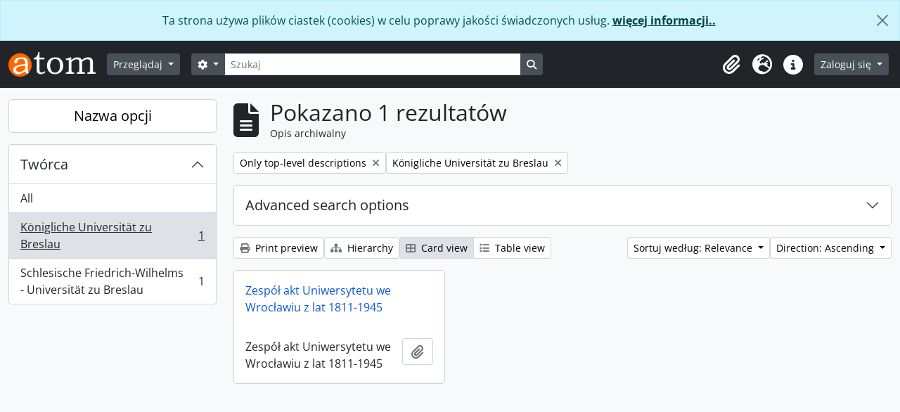

--- FILE ---
content_type: text/html; charset=utf-8
request_url: https://archiwum.uni.wroc.pl/index.php/informationobject/browse?view=card&creators=5843&sortDir=asc&sort=relevance
body_size: 35409
content:
<!DOCTYPE html>
<html lang="pl" dir="ltr">
  <head>
    <meta charset="utf-8">
    <meta name="viewport" content="width=device-width, initial-scale=1">
    <title>Information object browse - Archiwum Cyfrowe Uniwersytetu Wrocławskiego</title>
        <link rel="shortcut icon" href="/favicon.ico">
    <script defer src="/dist/js/vendor.bundle.1697f26639ee588df9ee.js"></script><script defer src="/dist/js/arDominionB5Plugin.bundle.7522e096e2153c557e7c.js"></script><link href="/dist/css/arDominionB5Plugin.bundle.f93253c1b4f1a0e1d6f5.css" rel="stylesheet">
      </head>
  <body class="d-flex flex-column min-vh-100 informationobject browse show-edit-tooltips">
        <div class="visually-hidden-focusable p-3 border-bottom">
  <a class="btn btn-sm btn-secondary" href="#main-column">
    Skip to main content  </a>
</div>
    
<div id="privacy-message" class="alert alert-info alert-dismissible rounded-0 text-center mb-0" role="alert">
  <p>Ta strona używa plików ciastek (cookies) w celu poprawy jakości świadczonych usług. <a href="/privacy">więcej informacji..</a></p>  <button type="button" class="btn-close" data-bs-dismiss="alert" aria-label="Zamknij"></button>
</div>



<header id="top-bar" class="navbar navbar-expand-lg navbar-dark bg-dark" role="navigation" aria-label="Main navigation">
  <div class="container-fluid">
          <a class="navbar-brand d-flex flex-wrap flex-lg-nowrap align-items-center py-0 me-0" href="/index.php/" title="Strona Domowa" rel="home">
                  <img alt="AtoM logo" class="d-inline-block my-2 me-3" height="35" src="/plugins/arDominionB5Plugin/images/logo.png" />                      </a>
        <button class="navbar-toggler atom-btn-secondary my-2 me-1 px-1" type="button" data-bs-toggle="collapse" data-bs-target="#navbar-content" aria-controls="navbar-content" aria-expanded="false">
      <i 
        class="fas fa-2x fa-fw fa-bars" 
        data-bs-toggle="tooltip"
        data-bs-placement="bottom"
        title="Toggle navigation"
        aria-hidden="true">
      </i>
      <span class="visually-hidden">Toggle navigation</span>
    </button>
    <div class="collapse navbar-collapse flex-wrap justify-content-end me-1" id="navbar-content">
      <div class="d-flex flex-wrap flex-lg-nowrap flex-grow-1">
        <div class="dropdown my-2 me-3">
  <button class="btn btn-sm atom-btn-secondary dropdown-toggle" type="button" id="browse-menu" data-bs-toggle="dropdown" aria-expanded="false">
    Przeglądaj  </button>
  <ul class="dropdown-menu mt-2" aria-labelledby="browse-menu">
    <li>
      <h6 class="dropdown-header">
        Przeglądaj      </h6>
    </li>
                  <li id="node_browseInformationObjects">
          <a class="dropdown-item" href="/index.php/informationobject/browse" title="Opisy archiwalne">Opisy archiwalne</a>        </li>
                        <li id="node_browseActors">
          <a class="dropdown-item" href="/index.php/actor/browse" title="Hasła wzorcowe">Hasła wzorcowe</a>        </li>
                        <li id="node_browseRepositories">
          <a class="dropdown-item" href="/index.php/repository/browse" title="Instytucje archiwalne">Instytucje archiwalne</a>        </li>
                        <li id="node_browseFunctions">
          <a class="dropdown-item" href="/index.php/function/browse" title="Funkcje">Funkcje</a>        </li>
                        <li id="node_browseSubjects">
          <a class="dropdown-item" href="/index.php/taxonomy/index/id/35" title="Słowa kluczowe">Słowa kluczowe</a>        </li>
                        <li id="node_browsePlaces">
          <a class="dropdown-item" href="/index.php/taxonomy/index/id/42" title="Miejsca">Miejsca</a>        </li>
                        <li id="node_browseDigitalObjects">
          <a class="dropdown-item" href="/index.php/informationobject/browse?view=card&amp;onlyMedia=1&amp;topLod=0" title="Obiekty cyfrowe">Obiekty cyfrowe</a>        </li>
            </ul>
</div>
        <form
  id="search-box"
  class="d-flex flex-grow-1 my-2"
  role="search"
  action="/index.php/informationobject/browse">
  <h2 class="visually-hidden">Szukaj</h2>
  <input type="hidden" name="topLod" value="0">
  <input type="hidden" name="sort" value="relevance">
  <div class="input-group flex-nowrap">
    <button
      id="search-box-options"
      class="btn btn-sm atom-btn-secondary dropdown-toggle"
      type="button"
      data-bs-toggle="dropdown"
      data-bs-auto-close="outside"
      aria-expanded="false">
      <i class="fas fa-cog" aria-hidden="true"></i>
      <span class="visually-hidden">Opcje wyszukiwania</span>
    </button>
    <div class="dropdown-menu mt-2" aria-labelledby="search-box-options">
              <div class="px-3 py-2">
          <div class="form-check">
            <input
              class="form-check-input"
              type="radio"
              name="repos"
              id="search-realm-global"
              checked
              value>
            <label class="form-check-label" for="search-realm-global">
              Wyszukiwanie globalne            </label>
          </div>
                            </div>
        <div class="dropdown-divider"></div>
            <a class="dropdown-item" href="/index.php/informationobject/browse?showAdvanced=1&topLod=0">
        Szukanie zaawansowane      </a>
    </div>
    <input
      id="search-box-input"
      class="form-control form-control-sm dropdown-toggle"
      type="search"
      name="query"
      autocomplete="off"
      value=""
      placeholder="Szukaj"
      data-url="/index.php/search/autocomplete"
      data-bs-toggle="dropdown"
      aria-label="Szukaj"
      aria-expanded="false">
    <ul id="search-box-results" class="dropdown-menu mt-2" aria-labelledby="search-box-input"></ul>
    <button class="btn btn-sm atom-btn-secondary" type="submit">
      <i class="fas fa-search" aria-hidden="true"></i>
      <span class="visually-hidden">Search in browse page</span>
    </button>
  </div>
</form>
      </div>
      <div class="d-flex flex-nowrap flex-column flex-lg-row align-items-strech align-items-lg-center">
        <ul class="navbar-nav mx-lg-2">
                    <li class="nav-item dropdown d-flex flex-column">
  <a
    class="nav-link dropdown-toggle d-flex align-items-center p-0"
    href="#"
    id="clipboard-menu"
    role="button"
    data-bs-toggle="dropdown"
    aria-expanded="false"
    data-total-count-label="rekordy dodane"
    data-alert-close="Zamknij"
    data-load-alert-message="There was an error loading the clipboard content."
    data-export-alert-message="Schowek jest pusty dla tego rodzaju encji"
    data-export-check-url="/index.php/clipboard/exportCheck"
    data-delete-alert-message="Uwaga: elementy schowka odpięte na tej stronie zostaną usunięte ze schowka po odświeżeniu strony. Możesz je teraz ponownie zaznaczyć lub ponownie załadować stronę, aby je całkowicie usunąć. Użycie przycisków sortowania lub podglądu wydruku również spowoduje ponowne załadowanie strony — więc wszystko, co jest obecnie odznaczone, zostanie utracone!">
    <i
      class="fas fa-2x fa-fw fa-paperclip px-0 px-lg-2 py-2"
      data-bs-toggle="tooltip"
      data-bs-placement="bottom"
      data-bs-custom-class="d-none d-lg-block"
      title="Clipboard"
      aria-hidden="true">
    </i>
    <span class="d-lg-none mx-1" aria-hidden="true">
      Clipboard    </span>
    <span class="visually-hidden">
      Clipboard    </span>
  </a>
  <ul class="dropdown-menu dropdown-menu-end mb-2" aria-labelledby="clipboard-menu">
    <li>
      <h6 class="dropdown-header">
        Clipboard      </h6>
    </li>
    <li class="text-muted text-nowrap px-3 pb-2">
      <span
        id="counts-block"
        data-information-object-label="Opis archiwalny"
        data-actor-object-label="Hasło wzorcowe"
        data-repository-object-label="Instytucja archiwalna">
      </span>
    </li>
                  <li id="node_clearClipboard">
          <a class="dropdown-item" href="/index.php/" title="Wyczyść wszystkie zaznaczenia">Wyczyść wszystkie zaznaczenia</a>        </li>
                        <li id="node_goToClipboard">
          <a class="dropdown-item" href="/index.php/clipboard/view" title="Go to clipboard">Go to clipboard</a>        </li>
                        <li id="node_loadClipboard">
          <a class="dropdown-item" href="/index.php/clipboard/load" title="Load clipboard">Load clipboard</a>        </li>
                        <li id="node_saveClipboard">
          <a class="dropdown-item" href="/index.php/clipboard/save" title="Save clipboard">Save clipboard</a>        </li>
            </ul>
</li>
                      <li class="nav-item dropdown d-flex flex-column">
  <a
    class="nav-link dropdown-toggle d-flex align-items-center p-0"
    href="#"
    id="language-menu"
    role="button"
    data-bs-toggle="dropdown"
    aria-expanded="false">
    <i
      class="fas fa-2x fa-fw fa-globe-europe px-0 px-lg-2 py-2"
      data-bs-toggle="tooltip"
      data-bs-placement="bottom"
      data-bs-custom-class="d-none d-lg-block"
      title="Język"
      aria-hidden="true">
    </i>
    <span class="d-lg-none mx-1" aria-hidden="true">
      Język    </span>
    <span class="visually-hidden">
      Język    </span>  
  </a>
  <ul class="dropdown-menu dropdown-menu-end mb-2" aria-labelledby="language-menu">
    <li>
      <h6 class="dropdown-header">
        Język      </h6>
    </li>
          <li>
        <a class="dropdown-item" href="/index.php/informationobject/browse?sf_culture=en&amp;view=card&amp;creators=5843&amp;sortDir=asc&amp;sort=relevance" title="English">English</a>      </li>
          <li>
        <a class="dropdown-item" href="/index.php/informationobject/browse?sf_culture=fr&amp;view=card&amp;creators=5843&amp;sortDir=asc&amp;sort=relevance" title="Français">Français</a>      </li>
          <li>
        <a class="dropdown-item" href="/index.php/informationobject/browse?sf_culture=es&amp;view=card&amp;creators=5843&amp;sortDir=asc&amp;sort=relevance" title="Español">Español</a>      </li>
          <li>
        <a class="dropdown-item" href="/index.php/informationobject/browse?sf_culture=nl&amp;view=card&amp;creators=5843&amp;sortDir=asc&amp;sort=relevance" title="Nederlands">Nederlands</a>      </li>
          <li>
        <a class="dropdown-item" href="/index.php/informationobject/browse?sf_culture=pt&amp;view=card&amp;creators=5843&amp;sortDir=asc&amp;sort=relevance" title="Português">Português</a>      </li>
          <li>
        <a class="dropdown-item" href="/index.php/informationobject/browse?sf_culture=pl&amp;view=card&amp;creators=5843&amp;sortDir=asc&amp;sort=relevance" title="Polski">Polski</a>      </li>
      </ul>
</li>
                    <li class="nav-item dropdown d-flex flex-column">
  <a
    class="nav-link dropdown-toggle d-flex align-items-center p-0"
    href="#"
    id="quick-links-menu"
    role="button"
    data-bs-toggle="dropdown"
    aria-expanded="false">
    <i
      class="fas fa-2x fa-fw fa-info-circle px-0 px-lg-2 py-2"
      data-bs-toggle="tooltip"
      data-bs-placement="bottom"
      data-bs-custom-class="d-none d-lg-block"
      title="Podręczne linki"
      aria-hidden="true">
    </i>
    <span class="d-lg-none mx-1" aria-hidden="true">
      Podręczne linki    </span> 
    <span class="visually-hidden">
      Podręczne linki    </span>
  </a>
  <ul class="dropdown-menu dropdown-menu-end mb-2" aria-labelledby="quick-links-menu">
    <li>
      <h6 class="dropdown-header">
        Podręczne linki      </h6>
    </li>
                  <li id="node_home">
          <a class="dropdown-item" href="/index.php/" title="Strona Domowa">Strona Domowa</a>        </li>
                        <li id="node_about">
          <a class="dropdown-item" href="/index.php/about" title="O...">O...</a>        </li>
                        <li id="node_help">
          <a class="dropdown-item" href="http://docs.accesstomemory.org/" title="Pomoc">Pomoc</a>        </li>
                                                      <li id="node_privacy">
          <a class="dropdown-item" href="/index.php/privacy" title="Privacy Policy">Privacy Policy</a>        </li>
            </ul>
</li>
        </ul>
              <div class="dropdown my-2">
    <button class="btn btn-sm atom-btn-secondary dropdown-toggle" type="button" id="user-menu" data-bs-toggle="dropdown" data-bs-auto-close="outside" aria-expanded="false">
      Zaloguj się    </button>
    <div class="dropdown-menu dropdown-menu-lg-end mt-2" aria-labelledby="user-menu">
      <div>
        <h6 class="dropdown-header">
          Have an account?        </h6>
      </div>
      <form class="mx-3 my-2" action="/index.php/user/login" method="post">        <input type="hidden" name="_csrf_token" value="c44b5b262f8c3eb9453478321aa7dec1" id="csrf_token" /><input type="hidden" name="next" value="http://archiwum.uni.wroc.pl/index.php/informationobject/browse?view=card&amp;creators=5843&amp;sortDir=asc&amp;sort=relevance" id="next" />        <div class="mb-3"><label class="form-label" for="email">E-mail<span aria-hidden="true" class="text-primary ms-1"><strong>*</strong></span><span class="visually-hidden">This field is required.</span></label><input type="text" name="email" class="form-control-sm form-control" id="email" /></div>        <div class="mb-3"><label class="form-label" for="password">Hasło<span aria-hidden="true" class="text-primary ms-1"><strong>*</strong></span><span class="visually-hidden">This field is required.</span></label><input type="password" name="password" class="form-control-sm form-control" autocomplete="off" id="password" /></div>        <button class="btn btn-sm atom-btn-secondary" type="submit">
          Zaloguj się        </button>
      </form>
    </div>
  </div>
      </div>
    </div>
  </div>
</header>

    
<div id="wrapper" class="container-xxl pt-3 flex-grow-1">
            <div class="row">
    <div id="sidebar" class="col-md-3">
      
    <h2 class="d-grid">
      <button
        class="btn btn-lg atom-btn-white collapsed text-wrap"
        type="button"
        data-bs-toggle="collapse"
        data-bs-target="#collapse-aggregations"
        aria-expanded="false"
        aria-controls="collapse-aggregations">
        Nazwa opcji      </button>
    </h2>

    <div class="collapse" id="collapse-aggregations">

      
        
        
                      
      

<div class="accordion mb-3">
  <div class="accordion-item aggregation">
    <h2 class="accordion-header" id="heading-creators">
      <button
        class="accordion-button"
        type="button"
        data-bs-toggle="collapse"
        data-bs-target="#collapse-creators"
        aria-expanded="true"
        aria-controls="collapse-creators">
        Twórca      </button>
    </h2>
    <div
      id="collapse-creators"
      class="accordion-collapse collapse show list-group list-group-flush"
      aria-labelledby="heading-creators">
      
              <a class="list-group-item list-group-item-action d-flex justify-content-between align-items-center" href="/index.php/informationobject/browse?view=card&amp;sortDir=asc&amp;sort=relevance" title="All">All</a>          
              
        <a class="list-group-item list-group-item-action d-flex justify-content-between align-items-center text-break active text-decoration-underline" href="/index.php/informationobject/browse?creators=5843&amp;view=card&amp;sortDir=asc&amp;sort=relevance" title="Königliche Universität zu Breslau, 1 results1">Königliche Universität zu Breslau<span class="visually-hidden">, 1 results</span><span aria-hidden="true" class="ms-3 text-nowrap">1</span></a>              
        <a class="list-group-item list-group-item-action d-flex justify-content-between align-items-center text-break" href="/index.php/informationobject/browse?creators=5844&amp;view=card&amp;sortDir=asc&amp;sort=relevance" title="Schlesische Friedrich-Wilhelms - Universität zu Breslau, 1 results1">Schlesische Friedrich-Wilhelms - Universität zu Breslau<span class="visually-hidden">, 1 results</span><span aria-hidden="true" class="ms-3 text-nowrap">1</span></a>          </div>
  </div>
</div>

        
        
        
        
        
        
    </div>

      </div>
    <div id="main-column" role="main" class="col-md-9">
        
  <div class="multiline-header d-flex align-items-center mb-3">
    <i class="fas fa-3x fa-file-alt me-3" aria-hidden="true"></i>
    <div class="d-flex flex-column">
      <h1 class="mb-0" aria-describedby="heading-label">
                  Pokazano 1 rezultatów              </h1>
      <span class="small" id="heading-label">
        Opis archiwalny      </span>
    </div>
  </div>
        <div class="d-flex flex-wrap gap-2">
                            <a 
        href="/index.php/informationobject/browse?view=card&creators=5843&sortDir=asc&sort=relevance&topLod=0"
        class="btn btn-sm atom-btn-white align-self-start mw-100 filter-tag d-flex">
        <span class="visually-hidden">
          Remove filter:        </span>
        <span class="text-truncate d-inline-block">
          Only top-level descriptions        </span>
        <i aria-hidden="true" class="fas fa-times ms-2 align-self-center"></i>
      </a>
    
          <a 
  href="/index.php/informationobject/browse?view=card&sortDir=asc&sort=relevance"
  class="btn btn-sm atom-btn-white align-self-start mw-100 filter-tag d-flex">
  <span class="visually-hidden">
    Remove filter:  </span>
  <span class="text-truncate d-inline-block">
    Königliche Universität zu Breslau  </span>
  <i aria-hidden="true" class="fas fa-times ms-2 align-self-center"></i>
</a>
                          </div>

      
  <div class="accordion mb-3 adv-search" role="search">
  <div class="accordion-item">
    <h2 class="accordion-header" id="heading-adv-search">
      <button class="accordion-button collapsed" type="button" data-bs-toggle="collapse" data-bs-target="#collapse-adv-search" aria-expanded="false" aria-controls="collapse-adv-search" data-cy="advanced-search-toggle">
        Advanced search options      </button>
    </h2>
    <div id="collapse-adv-search" class="accordion-collapse collapse" aria-labelledby="heading-adv-search">
      <div class="accordion-body">
        <form name="advanced-search-form" method="get" action="/index.php/informationobject/browse">
                      <input type="hidden" name="view" value="card"/>
                      <input type="hidden" name="creators" value="5843"/>
                      <input type="hidden" name="sort" value="relevance"/>
          
          <h5>Find results with:</h5>

          <div class="criteria mb-4">

            
              
            
            
            <div class="criterion row align-items-center">

              <div class="col-xl-auto mb-3 adv-search-boolean">
                <select class="form-select" name="so0">
                  <option value="and">i</option>
                  <option value="or">lub</option>
                  <option value="not">nie</option>
                </select>
              </div>

              <div class="col-xl-auto flex-grow-1 mb-3">
                <input class="form-control" type="text" aria-label="Szukaj" placeholder="Szukaj" name="sq0">
              </div>

              <div class="col-xl-auto mb-3 text-center">
                <span class="form-text">w</span>
              </div>

              <div class="col-xl-auto mb-3">
                <select class="form-select" name="sf0">
                                      <option value="">
                      Dowolne pole                    </option>
                                      <option value="title">
                      Tytuł                    </option>
                                      <option value="archivalHistory">
                      Dzieje zespołu                    </option>
                                      <option value="scopeAndContent">
                      Zakres i zawartość                    </option>
                                      <option value="extentAndMedium">
                      Rozmiar i nośnik                    </option>
                                      <option value="subject">
                      Hasło indeksu rzeczowego                    </option>
                                      <option value="name">
                      Indeks nazw                    </option>
                                      <option value="place">
                      Indeks geograficzny                    </option>
                                      <option value="genre">
                      Genre access points                    </option>
                                      <option value="identifier">
                      Identyfikator                    </option>
                                      <option value="referenceCode">
                      Sygnatura/kod                    </option>
                                      <option value="digitalObjectTranscript">
                      Digital object text                    </option>
                                      <option value="creator">
                      Twórca                    </option>
                                      <option value="findingAidTranscript">
                      Finding aid text                    </option>
                                      <option value="allExceptFindingAidTranscript">
                      Any field except finding aid text                    </option>
                                  </select>
              </div>

              <div class="col-xl-auto mb-3">
                <a href="#" class="d-none d-xl-block delete-criterion" aria-label="Delete criterion">
                  <i aria-hidden="true" class="fas fa-times text-muted"></i>
                </a>
                <a href="#" class="d-xl-none delete-criterion btn btn-outline-danger w-100 mb-3">
                  Delete criterion                </a>
              </div>

            </div>

            <div class="add-new-criteria mb-3">
              <a id="add-criterion-dropdown-menu" class="btn atom-btn-white dropdown-toggle" href="#" role="button" data-bs-toggle="dropdown" aria-expanded="false">Add new criteria</a>
              <ul class="dropdown-menu mt-2" aria-labelledby="add-criterion-dropdown-menu">
                <li><a class="dropdown-item" href="#" id="add-criterion-and">And</a></li>
                <li><a class="dropdown-item" href="#" id="add-criterion-or">Or</a></li>
                <li><a class="dropdown-item" href="#" id="add-criterion-not">Not</a></li>
              </ul>
            </div>

          </div>

          <h5>Limit results to:</h5>

          <div class="criteria mb-4">

                          <div class="mb-3"><label class="form-label" for="repos">Repozytorium</label><select name="repos" class="form-select" id="repos">
<option value="" selected="selected"></option>
<option value="60122">Archiwum Państwowe we Wrocławiu Oddział w Bolesławcu</option>
<option value="439">Archiwum Uniwersytetu Wrocławskiego</option>
<option value="585">АРХІВ ЛЬВІВСЬКОГО НАЦІОНАЛЬНОГО УНІВЕРСИТЕТУ ІМЕНІ ІВАНАФРАНКА</option>
<option value="584">ДЕРЖАВНИЙ АРХІВ ЛЬВІВСЬКОЇ ОБЛАСТІ</option>
</select></div>            
            <div class="mb-3"><label class="form-label" for="collection">Top-level description</label><select name="collection" class="form-autocomplete form-control" id="collection">

</select><input class="list" type="hidden" value="/index.php/informationobject/autocomplete?parent=1&filterDrafts=1"></div>
          </div>

          <h5>Filter results by:</h5>

          <div class="criteria mb-4">

            <div class="row">

              
              <div class="col-md-4">
                <div class="mb-3"><label class="form-label" for="levels">Poziom opisu</label><select name="levels" class="form-select" id="levels">
<option value="" selected="selected"></option>
<option value="290">Część</option>
<option value="233">Dokument</option>
<option value="1639">file</option>
<option value="1634">fonds</option>
<option value="232">Jednostka</option>
<option value="61476">Jednostka</option>
<option value="229">Kolekcja</option>
<option value="231">Podseria</option>
<option value="228">Podzespół</option>
<option value="230">Seria</option>
<option value="1637">series</option>
<option value="42816">subfonds</option>
<option value="42819">subseries</option>
<option value="227">Zespół</option>
</select></div>              </div>
              

              <div class="col-md-4">
                <div class="mb-3"><label class="form-label" for="onlyMedia">Obiekt cyfrowy available</label><select name="onlyMedia" class="form-select" id="onlyMedia">
<option value="" selected="selected"></option>
<option value="1">Tak</option>
<option value="0">Nie</option>
</select></div>              </div>

                              <div class="col-md-4">
                  <div class="mb-3"><label class="form-label" for="findingAidStatus">Pomoce archiwalne</label><select name="findingAidStatus" class="form-select" id="findingAidStatus">
<option value="" selected="selected"></option>
<option value="yes">Tak</option>
<option value="no">Nie</option>
<option value="generated">Generated</option>
<option value="uploaded">Dane zostały przesłane</option>
</select></div>                </div>
              
            </div>

            <div class="row">

                              <div class="col-md-6">
                  <div class="mb-3"><label class="form-label" for="copyrightStatus">Status prawa autorskiego</label><select name="copyrightStatus" class="form-select" id="copyrightStatus">
<option value="" selected="selected"></option>
<option value="342">Dobro publiczne</option>
<option value="343">Nieznany</option>
<option value="341">Podlega prawom autorskim</option>
</select></div>                </div>
              
                              <div class="col-md-6">
                  <div class="mb-3"><label class="form-label" for="materialType">Ogólne oznaczenie materiału</label><select name="materialType" class="form-select" id="materialType">
<option value="" selected="selected"></option>
<option value="276">Akta tekstowe</option>
<option value="269">Graphic material</option>
<option value="268">Materia kartograficzny</option>
<option value="271">Medium wielokrotne</option>
<option value="270">Moving images</option>
<option value="272">Obiekt</option>
<option value="273">Philatelic record</option>
<option value="274">Rejestracja dźwięku</option>
<option value="275">Rysunek techniczny</option>
<option value="267">Rysunki architektoniczne - projekty</option>
</select></div>                </div>
              
              <fieldset class="col-12">
                <legend class="visually-hidden">Top-level description filter</legend>
                <div class="d-grid d-sm-block">
                  <div class="form-check d-inline-block me-2">
                    <input class="form-check-input" type="radio" name="topLod" id="adv-search-top-lod-1" value="1" checked>
                    <label class="form-check-label" for="adv-search-top-lod-1">Top-level descriptions</label>
                  </div>
                  <div class="form-check d-inline-block">
                    <input class="form-check-input" type="radio" name="topLod" id="adv-search-top-lod-0" value="0" >
                    <label class="form-check-label" for="adv-search-top-lod-0">All descriptions</label>
                  </div>
                </div>
              </fieldset>

            </div>

          </div>

          <h5>Filter by date range:</h5>

          <div class="criteria row mb-2">

            <div class="col-md-4 start-date">
              <div class="mb-3"><label class="form-label" for="startDate">Rozpoczęcie</label><input placeholder="YYYY-MM-DD" type="date" name="startDate" class="form-control" id="startDate" /></div>            </div>

            <div class="col-md-4 end-date">
              <div class="mb-3"><label class="form-label" for="endDate">Koniec</label><input placeholder="YYYY-MM-DD" type="date" name="endDate" class="form-control" id="endDate" /></div>            </div>

            <fieldset class="col-md-4 date-type">
              <legend class="fs-6">
                <span>Wyniki</span>
                <button
                  type="button"
                  class="btn btn-link mb-1"
                  data-bs-toggle="tooltip"
                  data-bs-placement="auto"
                  title='Use these options to specify how the date range returns results. "Exact" means that the start and end dates of descriptions returned must fall entirely within the date range entered. "Overlapping" means that any description whose start or end dates touch or overlap the target date range will be returned.'>
                  <i aria-hidden="true" class="fas fa-question-circle text-muted"></i>
                </button>
              </legend>
              <div class="d-grid d-sm-block">
                <div class="form-check d-inline-block me-2">
                  <input class="form-check-input" type="radio" name="rangeType" id="adv-search-date-range-inclusive" value="inclusive" checked>
                  <label class="form-check-label" for="adv-search-date-range-inclusive">Overlapping</label>
                </div>
                <div class="form-check d-inline-block">
                  <input class="form-check-input" type="radio" name="rangeType" id="adv-search-date-range-exact" value="exact" >
                  <label class="form-check-label" for="adv-search-date-range-exact">Exact</label>
                </div>
              </div>
            </fieldset>

          </div>

          <ul class="actions mb-1 nav gap-2 justify-content-center">
            <li><input type="button" class="btn atom-btn-outline-light reset" value="Reset"></li>
            <li><input type="submit" class="btn atom-btn-outline-light" value="Szukaj"></li>
          </ul>

        </form>
      </div>
    </div>
  </div>
</div>

  
    <div class="d-flex flex-wrap gap-2 mb-3">
      <a
  class="btn btn-sm atom-btn-white"
  href="/index.php/informationobject/browse?view=card&creators=5843&sortDir=asc&sort=relevance&media=print">
  <i class="fas fa-print me-1" aria-hidden="true"></i>
  Print preview</a>

              <a
          class="btn btn-sm atom-btn-white"
          href="/index.php/browse/hierarchy">
          <i class="fas fa-sitemap me-1" aria-hidden="true"></i>
          Hierarchy        </a>
      
      
      <div class="btn-group btn-group-sm" role="group" aria-label="View options">
  <a
    class="btn atom-btn-white text-wrap active"
    aria-current="page"    href="/index.php/informationobject/browse?view=card&creators=5843&sortDir=asc&sort=relevance">
    <i class="fas fa-th-large me-1" aria-hidden="true"></i>
    Card view  </a>
  <a
    class="btn atom-btn-white text-wrap"
        href="/index.php/informationobject/browse?view=table&creators=5843&sortDir=asc&sort=relevance">
    <i class="fas fa-list me-1" aria-hidden="true"></i>
    Table view  </a>
</div>

      <div class="d-flex flex-wrap gap-2 ms-auto">
        
<div class="dropdown d-inline-block">
  <button class="btn btn-sm atom-btn-white dropdown-toggle text-wrap" type="button" id="sort-button" data-bs-toggle="dropdown" aria-expanded="false">
    Sortuj według: Relevance  </button>
  <ul class="dropdown-menu dropdown-menu-end mt-2" aria-labelledby="sort-button">
          <li>
        <a
          href="/index.php/informationobject/browse?sort=lastUpdated&view=card&creators=5843&sortDir=asc"
          class="dropdown-item">
          Date modified        </a>
      </li>
          <li>
        <a
          href="/index.php/informationobject/browse?sort=alphabetic&view=card&creators=5843&sortDir=asc"
          class="dropdown-item">
          Tytuł        </a>
      </li>
          <li>
        <a
          href="/index.php/informationobject/browse?sort=relevance&view=card&creators=5843&sortDir=asc"
          class="dropdown-item active">
          Relevance        </a>
      </li>
          <li>
        <a
          href="/index.php/informationobject/browse?sort=identifier&view=card&creators=5843&sortDir=asc"
          class="dropdown-item">
          Identyfikator        </a>
      </li>
          <li>
        <a
          href="/index.php/informationobject/browse?sort=referenceCode&view=card&creators=5843&sortDir=asc"
          class="dropdown-item">
          Sygnatura/kod        </a>
      </li>
          <li>
        <a
          href="/index.php/informationobject/browse?sort=startDate&view=card&creators=5843&sortDir=asc"
          class="dropdown-item">
          Data rozpoczęcia        </a>
      </li>
          <li>
        <a
          href="/index.php/informationobject/browse?sort=endDate&view=card&creators=5843&sortDir=asc"
          class="dropdown-item">
          Data końcowa        </a>
      </li>
      </ul>
</div>


<div class="dropdown d-inline-block">
  <button class="btn btn-sm atom-btn-white dropdown-toggle text-wrap" type="button" id="sortDir-button" data-bs-toggle="dropdown" aria-expanded="false">
    Direction: Ascending  </button>
  <ul class="dropdown-menu dropdown-menu-end mt-2" aria-labelledby="sortDir-button">
          <li>
        <a
          href="/index.php/informationobject/browse?sortDir=asc&view=card&creators=5843&sort=relevance"
          class="dropdown-item active">
          Ascending        </a>
      </li>
          <li>
        <a
          href="/index.php/informationobject/browse?sortDir=desc&view=card&creators=5843&sort=relevance"
          class="dropdown-item">
          Descending        </a>
      </li>
      </ul>
</div>
      </div>
    </div>

          
      <div class="row g-3 mb-3 masonry">

    
  <div class="col-sm-6 col-lg-4 masonry-item">
    <div class="card">
              <a class="p-3" href="/index.php/zespol-akt-uniwersytetu-we-wroclawiu-z-lat-1811-1945">
          Zespół akt Uniwersytetu we Wrocławiu z lat 1811-1945        </a>
      
      <div class="card-body">
        <div class="card-text d-flex align-items-start gap-2">
          <span>Zespół akt Uniwersytetu we Wrocławiu z lat 1811-1945</span>
          <button
  class="btn atom-btn-white ms-auto active-primary clipboard"
  data-clipboard-slug="zespol-akt-uniwersytetu-we-wroclawiu-z-lat-1811-1945"
  data-clipboard-type="informationObject"
  data-tooltip="true"  data-title="Add to clipboard"
  data-alt-title="Remove from clipboard">
  <i class="fas fa-lg fa-paperclip" aria-hidden="true"></i>
  <span class="visually-hidden">
    Add to clipboard  </span>
</button>
        </div>
      </div>
    </div>
  </div>
</div>
      
                </div>
  </div>
</div>

        <footer>

  
  
  <div id="print-date">
    Printed: 2026-01-28  </div>

  <div id="js-i18n">
    <div id="read-more-less-links"
      data-read-more-text="Read more" 
      data-read-less-text="Read less">
    </div>
  </div>

</footer>

  <script nonce=3d768996ff8ff71b509f07008a71c213 async src="https://www.googletagmanager.com/gtag/js?id=G-CZQ25CBCKR"></script>
  <script nonce=3d768996ff8ff71b509f07008a71c213>
    window.dataLayer = window.dataLayer || [];
    function gtag(){dataLayer.push(arguments);}
    gtag('js', new Date());
        gtag('config', 'G-CZQ25CBCKR');
  </script>
  </body>
</html>
